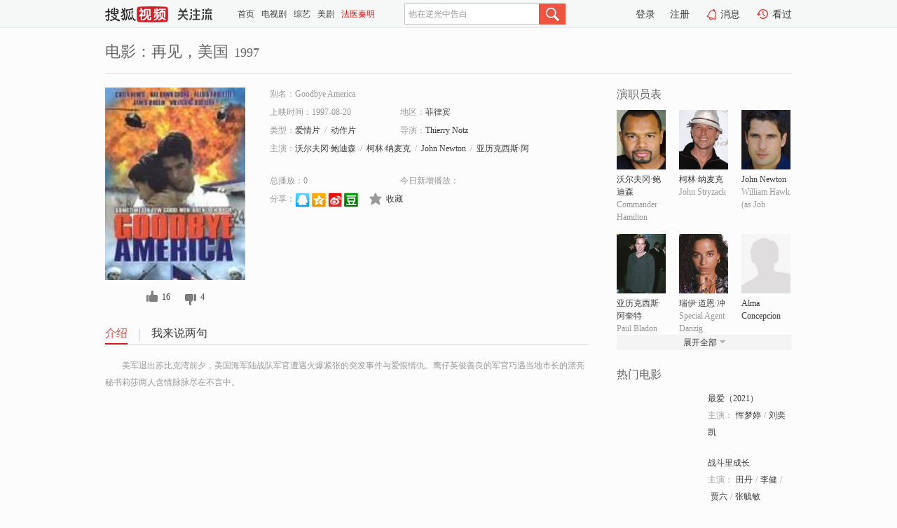

--- FILE ---
content_type: text/html;charset=UTF-8
request_url: https://tv.sohu.com/item/MTEwMTc3MA==.html
body_size: 6105
content:











 <!DOCTYPE html PUBLIC "-//W3C//DTD XHTML 1.0 Transitional//EN" "http://www.w3.org/TR/xhtml1/DTD/xhtml1-transitional.dtd">
<html>
<head>
<title>再见，美国-电影-高清视频在线观看-搜狐视频</title>
<meta http-equiv="Content-Type" content="text/html; charset=UTF-8">
<meta name="keywords" content="再见，美国,电影,高清视频,在线观看">
<meta name="description" content="搜狐视频为您提供关于(再见，美国)的高清视频在线观看、剧情内容介绍、以及周边的一切，包括(再见，美国)的图片、预告片、拍摄花絮、影讯、相关新闻及评论等。更多关于(再见，美国)的精彩内容，尽在搜狐视频。">
<meta http-equiv="Content-Type" content="text/html; charset=UTF-8">
<meta http-equiv="pragma" content="no-cache">
<meta http-equiv="cache-control" content="no-cache,must-revalidate">
<meta http-equiv="expires" content="0">
<meta name="robots" content="all" />
<meta property="og:url" content="https://tv.sohu.com/item/MTEwMTc3MA==.html"/>
<meta property="og:type" content="website"/>
<meta property="og:site_name" content="搜狐视频" />
<meta property="og:title" content="再见，美国" />
<meta property="og:description" content="美军退出苏比克湾前夕，美国海军陆战队军官遭遇火爆紧张的突发事件与爱恨情仇。鹰仔英俊善良的军官巧遇当地市长的漂亮秘书莉莎两人含情脉脉尽在不言中。" />
<meta property="og:image" content="http://photocdn.sohu.com/kis/fengmian/1101/1101770/1101770_ver_big.jpg" />
<link type="image/x-icon" rel="shortcut icon"  href="//tv.sohu.com/favicon.ico" />
<link type="text/css" rel="stylesheet" href="//css.tv.itc.cn/global/global201302.css" />
<link type="text/css" rel="stylesheet" href="//css.tv.itc.cn/channel/nav_v1.css" />
<link type="text/css" rel="stylesheet" href="//assets.changyan.sohu.com/rs/prod_/sohucs.min-sohutv.v118.css" />
<link type="text/css" rel="stylesheet" href="//css.tv.itc.cn/search/search-movie.css" />
<script type="text/javascript">
	// 测试数据
	var vid="0";
	var nid = "";
	var pid ="0";
	var cover=""; 	
	var playlistId="0";
	var o_playlistId="";
    var cid="100";//一级分类id
	var subcid="100100,100106";//二级分类id
	var osubcid="";//二级分类的唯一项
	var category="";
	var cateCode="";
	var pianhua = "";
	var tag = "";
	var tvid = "";
	var playerSpaceId = "";
	var kis_id="1101770";
	var filmType = "movie";
	var isFee = "0";
	var comment_c_flag="vp";
</script>
<script src="//js.tv.itc.cn/kao.js"></script>
<script src="//js.tv.itc.cn/dict.js"></script>
<script src="//js.tv.itc.cn/gg.seed.js"></script>
<script src="//js.tv.itc.cn/base/core/j_1.7.2.js"></script>
<script src="//tv.sohu.com/upload/static/star/g.js"></script>
<script src="//js.tv.itc.cn/site/search/movie/inc.js"></script>
<script type="text/javascript">
kao('pingback', function () {
	pingbackBundle.initHref({
		customParam : {
			 
				movie : {
				url : '//click.hd.sohu.com.cn/x.gif',
				type : ['extends'],
				stype:['workshow_movie'],
				col1:	function(config, el) {
					return el.getAttribute('pos') == null ? [''] : el.getAttribute('pos');
				},
				col2:	function(config, el) {
					return el.getAttribute('location') == null ? [''] : el.getAttribute('location');
				},
				col3:		function(config, el) {
								 var playsource=el.getAttribute('vv');
								 var vv='';
								 if(playsource=='sohutv'){
								 	vv='work_playpage_vv';
								 }else if(playsource=='work_starpage_vv' || playsource=='work_playpage_vv' || playsource=='work_search_vv' || playsource=='work_workpage_vv'){
								 	vv=playsource;
								 }else{
								 	vv='work_outer_vv';
								 }
								return vv;
						 },
				suv : 'cookie-SUV',
				p : 'passport',
				y : 'cookie-YYID',
				f : 'cookie-fuid',
				_ : 'stamp'
			}
	 
		}
	});
});

getHeaderFrag();
function getHeaderFrag() {
    // console.log("jinru")
    $.ajax({
        type:"GET",
        url:"/star/openkis/star/header",
        success:function(data){
            console.info(data);
            $("#fragHeader").html(data);
        },
        error:function(data){
            $("#fragHeader").html("");
            console.log("Error: "+data);
        }
    });
}

</script>

</head>
<body>
<br>
<!-- Start : areaTop -->
 <div class="areaTop" id="hd-navMiniBar" style="position: fixed; top: 0px; left: 0px; width: 100%; z-index: 999;">
     <div class="area clear" id = "fragHeader" onload =getHeaderFrag()>

     </div>
</div>
<style>
	#hd-fBox2,.hd-mUpload{display:none;}
	.areaTop .hd-hotWord{
		overflow: hidden;
		width:312px;
	}
</style>
<!-- End : areaTop -->
<div class="wrapper">
	<div class="movie-name area rel cfix">
		
		<h2 >电影：再见，美国<span>1997</span></h2>
	</div>
	<!-- Start : bodyer -->
	<div class="cfix area">
		<div class="movieL">
			<!-- Start : movie info -->
			<div class="cfix movie-info">
			  
			 
			
			
		    
		 	  
			
			
			
			    <div class="colL">
				<div class="movie-pic">
					
					
						<img lazysrc="//photocdn.sohu.com/kis/fengmian/1101/1101770/1101770_ver_big.jpg" width="200" height="275" src="//css.tv.itc.cn/channel/v2/index-images/default_v.svg" alt="再见，美国" />
					
				</div>
				<p class="ta-c">
				<a class="like" title="" href="#">0</a>
				<a class="unlike" title="" href="#">0</a>
				</p>
				</div>
				<div class="movie-infoR">
					<ul class="cfix mB20">
						<li class="w1"><span>别名：Goodbye America</span></li> 
						<li><span>上映时间：1997-08-20</span></li>
						
						<li><span>地区：</span><a href="//so.tv.sohu.com/list_p1100_p2_p3_p4_p5_p6_p7_p8_p9.html" title="" target="_blank" pb-url="movie" pos="work_info" location="work_info_others" vv="work_search_vv">菲律宾</a> </li>
						<li><span>类型：</span><a href="//so.tv.sohu.com/list_p1100_p2100100_p3_p4_p5_p6_p7_p8_p9.html" title="" target="_blank" pb-url="movie" pos="work_info" location="work_info_others" vv="work_search_vv">爱情片</a><span class="mLR6">/</span><a href="//so.tv.sohu.com/list_p1100_p2100106_p3_p4_p5_p6_p7_p8_p9.html" title="" target="_blank" pb-url="movie" pos="work_info" location="work_info_others" vv="work_search_vv">动作片</a></li>
						<li><span>导演：</span><a href="//tv.sohu.com/star/OTA2MTQzX1RoaWVycnkgTm90eg==.shtml" target="_blank" pb-url="movie" vv="work_starpage_vv" pos="work_info" location="work_info_others">Thierry Notz</a>   </li>
						
						
						
						  	
						 		
						  	
						 	 
						  
						<li class="w1"><span>主演：</span><a href="//tv.sohu.com/star/NjEzMjVf5rKD5bCU5aSr5YaIwrfpso3ov6rmo64=.shtml" target="_blank" pb-url="movie" vv="work_starpage_vv" pos="work_info" location="work_info_others">沃尔夫冈·鲍迪森</a><span class="mLR6">/</span><a href="//tv.sohu.com/star/NzU4MDM5X+afr+ael8K357qz6bqm5YWL.shtml" target="_blank" pb-url="movie" vv="work_starpage_vv" pos="work_info" location="work_info_others">柯林·纳麦克</a><span class="mLR6">/</span><a href="//tv.sohu.com/star/NzcwNDQ0X0pvaG4gTmV3dG9u.shtml" target="_blank" pb-url="movie" vv="work_starpage_vv" pos="work_info" location="work_info_others">John Newton</a><span class="mLR6">/</span><a href="//tv.sohu.com/star/MjI2ODZf5Lqa5Y6G5YWL6KW/5pavwrfpmL/lpY7nibk=.shtml" target="_blank" pb-url="movie" vv="work_starpage_vv" pos="work_info" location="work_info_others">亚历克西斯·阿奎特</a><span class="mLR6">/</span><a href="//tv.sohu.com/star/NzUyMTQ0X+eRnuS8isK36YGT5oGpwrflhrI=.shtml" target="_blank" pb-url="movie" vv="work_starpage_vv" pos="work_info" location="work_info_others">瑞伊·道恩·冲</a></li>
						</ul>
						<ul class="cfix mB10">
                        <!--update 总播放：开始-->
                        <li><span>总播放：</span><em class="total-play"></em></li>
                        <!--update 总播放：结束-->
                        <!--update 今日新增播放：开始-->
                        <li><span>今日新增播放：</span><em class="today-play"></em></li>
                        <!--update 今日新增播放：结束-->
						
						<li class="w1 action">
                            <!--update 新版分享：开始-->
                            <div class="share cfix" style="width: auto">
                                <span>分享：</span><a title="" onclick="javascript:jump('mqq')" href="javascript:void(0)"><img width="21" height="21" alt="" src="//css.tv.itc.cn/search/images/qq.gif"></a>
                                <a title="" onclick="javascript:jump('qq')" href="javascript:void(0)"><img width="20" height="21" alt="" src="//css.tv.itc.cn/search/images/qzone.gif"></a>
                                <a title="" onclick="javascript:jump('weibosina')" href="javascript:void(0)"><img width="20" height="21" alt="" src="//css.tv.itc.cn/search/images/swb.gif"></a>
                                <a title="" onclick="javascript:jump('douban')" href="javascript:void(0)"><img width="20" height="21" alt="" src="//css.tv.itc.cn/search/images/db.gif"></a>
                            </div>
                            <!--update 新版分享：结束-->
							<div class="l actionR">
								<a href="" title="" class="ico-store">收藏</a>  
							</div>
						</li>
						</ul> 
						 
						 
						 <div class="cfix bot">
							
							
					 </div>
				</div>
			</div>
			<!-- End : movie info -->
			<!-- Start : tab -->
			<ul class="cfix movieTab">
				<li class="first on"><a href="#" title="">介绍</a></li>
				
				
				
				
				
				  <li><a href="#" title="">我来说两句</a></li>
				
				
			</ul>
			<!-- End : tab -->
			<!-- Start : modA -->
			<div class="movieCont mod">
			
				<p class="intro">
					<span class="full_intro" style="display:none">&nbsp;&nbsp;&nbsp;&nbsp;&nbsp;&nbsp;&nbsp;&nbsp;美军退出苏比克湾前夕，美国海军陆战队军官遭遇火爆紧张的突发事件与爱恨情仇。鹰仔英俊善良的军官巧遇当地市长的漂亮秘书莉莎两人含情脉脉尽在不言中。</span>
					  
				      
				     
				      &nbsp;&nbsp;&nbsp;&nbsp;&nbsp;&nbsp;&nbsp;&nbsp;美军退出苏比克湾前夕，美国海军陆战队军官遭遇火爆紧张的突发事件与爱恨情仇。鹰仔英俊善良的军官巧遇当地市长的漂亮秘书莉莎两人含情脉脉尽在不言中。  
				      
				    

				</p>
			
			</div>
			<!-- End : modA -->
			<!-- Start : modB -->
			
			<!-- End : modB -->
			<!-- Start : modC -->
			
			<!-- End : modC -->
			<!-- Start : modD -->
			
			<!-- End : modD -->
			<!-- Start : modE -->
			
					 
			
			

		 
			<div class="mod comment" style="display:none">
			<!--  <div id="SOHUCS" sid="" oid="" style="width: 100%; height: auto;"></div>-->
			<div id="SOHUCS"></div>
			</div>
			 
			</div> 
		  
			<!-- End : modE -->
		<div class="movieR">
		 
			<!-- Start : cast -->
			<div class="mod cast">
			
				<div class="mod-tit">
					<h4>演职员表</h4>
				</div>
				<ul class="cfix">
				  
				  	
				 		
				  	
				 	 
				  
					
					<!--   -->
				           
					<li>
						<div class="pic"><a href="//tv.sohu.com/star/NjEzMjVf5rKD5bCU5aSr5YaIwrfpso3ov6rmo64=.shtml" title="沃尔夫冈·鲍迪森" target="_blank" pb-url="movie" pos="work_cast" vv="work_starpage_vv"><img lazysrc="//photocdn.sohu.com/kistar/fengmian/61/61325/61325_ver_small.jpg" src="//css.tv.itc.cn/channel/v2/index-images/default_v.svg" width="70" height="85" alt="沃尔夫冈·鲍迪森" /></a></div>
						<p><a href="//tv.sohu.com/star/NjEzMjVf5rKD5bCU5aSr5YaIwrfpso3ov6rmo64=.shtml" target="_blank" title="沃尔夫冈·鲍迪森" pb-url="movie" pos="work_cast" vv="work_starpage_vv">沃尔夫冈·鲍迪森</a></p><p><span title="Commander Hamilton">Commander Hamilton</span></p>
					</li>
					
					<!--   -->
				           
					<li>
						<div class="pic"><a href="//tv.sohu.com/star/NzU4MDM5X+afr+ael8K357qz6bqm5YWL.shtml" title="柯林·纳麦克" target="_blank" pb-url="movie" pos="work_cast" vv="work_starpage_vv"><img lazysrc="//photocdn.sohu.com/kistar/fengmian/758/758039/758039_ver_small.jpg" src="//css.tv.itc.cn/channel/v2/index-images/default_v.svg" width="70" height="85" alt="柯林·纳麦克" /></a></div>
						<p><a href="//tv.sohu.com/star/NzU4MDM5X+afr+ael8K357qz6bqm5YWL.shtml" target="_blank" title="柯林·纳麦克" pb-url="movie" pos="work_cast" vv="work_starpage_vv">柯林·纳麦克</a></p><p><span title="John Stryzack">John Stryzack</span></p>
					</li>
					
					<!--   -->
				           
					<li>
						<div class="pic"><a href="//tv.sohu.com/star/NzcwNDQ0X0pvaG4gTmV3dG9u.shtml" title="John Newton" target="_blank" pb-url="movie" pos="work_cast" vv="work_starpage_vv"><img lazysrc="//photocdn.sohu.com/kistar/fengmian/770/770444/770444_ver_small.jpg" src="//css.tv.itc.cn/channel/v2/index-images/default_v.svg" width="70" height="85" alt="John Newton" /></a></div>
						<p><a href="//tv.sohu.com/star/NzcwNDQ0X0pvaG4gTmV3dG9u.shtml" target="_blank" title="John Newton" pb-url="movie" pos="work_cast" vv="work_starpage_vv">John Newton</a></p><p><span title="William Hawk (as Joh">William Hawk (as Joh</span></p>
					</li>
					
					<!--    <li class="clear"></li>-->
				            <li class="clear"></li>
					<li>
						<div class="pic"><a href="//tv.sohu.com/star/MjI2ODZf5Lqa5Y6G5YWL6KW/5pavwrfpmL/lpY7nibk=.shtml" title="亚历克西斯·阿奎特" target="_blank" pb-url="movie" pos="work_cast" vv="work_starpage_vv"><img lazysrc="//photocdn.sohu.com/kistar/fengmian/22/22686/22686_ver_small.jpg" src="//css.tv.itc.cn/channel/v2/index-images/default_v.svg" width="70" height="85" alt="亚历克西斯·阿奎特" /></a></div>
						<p><a href="//tv.sohu.com/star/MjI2ODZf5Lqa5Y6G5YWL6KW/5pavwrfpmL/lpY7nibk=.shtml" target="_blank" title="亚历克西斯·阿奎特" pb-url="movie" pos="work_cast" vv="work_starpage_vv">亚历克西斯·阿奎特</a></p><p><span title="Paul Bladon">Paul Bladon</span></p>
					</li>
					
					<!--   -->
				           
					<li>
						<div class="pic"><a href="//tv.sohu.com/star/NzUyMTQ0X+eRnuS8isK36YGT5oGpwrflhrI=.shtml" title="瑞伊·道恩·冲" target="_blank" pb-url="movie" pos="work_cast" vv="work_starpage_vv"><img lazysrc="//photocdn.sohu.com/kistar/fengmian/752/752144/752144_ver_small.jpg" src="//css.tv.itc.cn/channel/v2/index-images/default_v.svg" width="70" height="85" alt="瑞伊·道恩·冲" /></a></div>
						<p><a href="//tv.sohu.com/star/NzUyMTQ0X+eRnuS8isK36YGT5oGpwrflhrI=.shtml" target="_blank" title="瑞伊·道恩·冲" pb-url="movie" pos="work_cast" vv="work_starpage_vv">瑞伊·道恩·冲</a></p><p><span title="Special Agent Danzig">Special Agent Danzig</span></p>
					</li>
					
					<!--   -->
				           
					<li>
						<div class="pic"><a href="//tv.sohu.com/star/OTA2MTM4X0FsbWEgQ29uY2VwY2lvbg==.shtml" title="Alma Concepcion" target="_blank" pb-url="movie" pos="work_cast" vv="work_starpage_vv"><img lazysrc="//css.tv.itc.cn/search/star/images/default_avatar.jpg" src="//css.tv.itc.cn/channel/v2/index-images/default_v.svg" width="70" height="85" alt="Alma Concepcion" /></a></div>
						<p><a href="//tv.sohu.com/star/OTA2MTM4X0FsbWEgQ29uY2VwY2lvbg==.shtml" target="_blank" title="Alma Concepcion" pb-url="movie" pos="work_cast" vv="work_starpage_vv">Alma Concepcion</a></p><p><span title=""></span></p>
					</li>
					  
					
					
					 <li class="clear hide"></li>
                	<li class="hide">
                    <div class="pic"><a href="//tv.sohu.com/star/OTA2MTM5X05hbmV0dGUgTWVkdmVk.shtml" title="Nanette Medved" target="_blank" pb-url="movie" pos="work_cast" vv="work_starpage_vv"><img lazysrc="//css.tv.itc.cn/search/star/images/default_avatar.jpg" src="//css.tv.itc.cn/channel/v2/index-images/default_v.svg" width="70" height="85" alt="Nanette Medved" /></a></div>
						<p><a href="//tv.sohu.com/star/OTA2MTM5X05hbmV0dGUgTWVkdmVk.shtml" target="_blank" title="Nanette Medved" pb-url="movie" pos="work_cast" vv="work_starpage_vv">Nanette Medved</a></p><p><span title=""></span></p>
					</li>
                     
					
                	<li class="hide">
                    <div class="pic"><a href="//tv.sohu.com/star/MTA1NzZf6Km55aeG5pavwrfluIPmtJvmnpc=.shtml" title="詹姆斯·布洛林" target="_blank" pb-url="movie" pos="work_cast" vv="work_starpage_vv"><img lazysrc="//photocdn.sohu.com/kistar/fengmian/10/10576/10576_ver_small.jpg" src="//css.tv.itc.cn/channel/v2/index-images/default_v.svg" width="70" height="85" alt="詹姆斯·布洛林" /></a></div>
						<p><a href="//tv.sohu.com/star/MTA1NzZf6Km55aeG5pavwrfluIPmtJvmnpc=.shtml" target="_blank" title="詹姆斯·布洛林" pb-url="movie" pos="work_cast" vv="work_starpage_vv">詹姆斯·布洛林</a></p><p><span title="Ed Johnson">Ed Johnson</span></p>
					</li>
                     
					
                	<li class="hide">
                    <div class="pic"><a href="//tv.sohu.com/star/NzY4Mzg3X0FuZ2VsIEFxdWlubw==.shtml" title="Angel Aquino" target="_blank" pb-url="movie" pos="work_cast" vv="work_starpage_vv"><img lazysrc="//css.tv.itc.cn/search/star/images/default_avatar.jpg" src="//css.tv.itc.cn/channel/v2/index-images/default_v.svg" width="70" height="85" alt="Angel Aquino" /></a></div>
						<p><a href="//tv.sohu.com/star/NzY4Mzg3X0FuZ2VsIEFxdWlubw==.shtml" target="_blank" title="Angel Aquino" pb-url="movie" pos="work_cast" vv="work_starpage_vv">Angel Aquino</a></p><p><span title="Maria Salazar">Maria Salazar</span></p>
					</li>
                     
					 <li class="clear hide"></li>
                	<li class="hide">
                    <div class="pic"><a href="//tv.sohu.com/star/ODc3NzY0X0RhcmlhIFJhbWlyZXo=.shtml" title="Daria Ramirez" target="_blank" pb-url="movie" pos="work_cast" vv="work_starpage_vv"><img lazysrc="//css.tv.itc.cn/search/star/images/default_avatar.jpg" src="//css.tv.itc.cn/channel/v2/index-images/default_v.svg" width="70" height="85" alt="Daria Ramirez" /></a></div>
						<p><a href="//tv.sohu.com/star/ODc3NzY0X0RhcmlhIFJhbWlyZXo=.shtml" target="_blank" title="Daria Ramirez" pb-url="movie" pos="work_cast" vv="work_starpage_vv">Daria Ramirez</a></p><p><span title="Anna">Anna</span></p>
					</li>
                     
					
                	<li class="hide">
                    <div class="pic"><a href="//tv.sohu.com/star/ODc3NTcyX1JpY2hhcmQgSm9zb24=.shtml" title="Richard Joson" target="_blank" pb-url="movie" pos="work_cast" vv="work_starpage_vv"><img lazysrc="//css.tv.itc.cn/search/star/images/default_avatar.jpg" src="//css.tv.itc.cn/channel/v2/index-images/default_v.svg" width="70" height="85" alt="Richard Joson" /></a></div>
						<p><a href="//tv.sohu.com/star/ODc3NTcyX1JpY2hhcmQgSm9zb24=.shtml" target="_blank" title="Richard Joson" pb-url="movie" pos="work_cast" vv="work_starpage_vv">Richard Joson</a></p><p><span title="Jimmy cruz">Jimmy cruz</span></p>
					</li>
                     
					
                	<li class="hide">
                    <div class="pic"><a href="//tv.sohu.com/star/ODc3NzM0X1JheW1vbmQgQmFnYXRzaW5n.shtml" title="Raymond Bagatsing" target="_blank" pb-url="movie" pos="work_cast" vv="work_starpage_vv"><img lazysrc="//photocdn.sohu.com/kistar/fengmian/877/877734/877734_ver_small.jpg" src="//css.tv.itc.cn/channel/v2/index-images/default_v.svg" width="70" height="85" alt="Raymond Bagatsing" /></a></div>
						<p><a href="//tv.sohu.com/star/ODc3NzM0X1JheW1vbmQgQmFnYXRzaW5n.shtml" target="_blank" title="Raymond Bagatsing" pb-url="movie" pos="work_cast" vv="work_starpage_vv">Raymond Bagatsing</a></p><p><span title="Jess Santiago">Jess Santiago</span></p>
					</li>
                     
					 <li class="clear hide"></li>
                	<li class="hide">
                    <div class="pic"><a href="//tv.sohu.com/star/NzU2NjkzX01hdXJlZW4gRmxhbm5pZ2Fu.shtml" title="Maureen Flannigan" target="_blank" pb-url="movie" pos="work_cast" vv="work_starpage_vv"><img lazysrc="//photocdn.sohu.com/kistar/fengmian/756/756693/756693_ver_small.jpg" src="//css.tv.itc.cn/channel/v2/index-images/default_v.svg" width="70" height="85" alt="Maureen Flannigan" /></a></div>
						<p><a href="//tv.sohu.com/star/NzU2NjkzX01hdXJlZW4gRmxhbm5pZ2Fu.shtml" target="_blank" title="Maureen Flannigan" pb-url="movie" pos="work_cast" vv="work_starpage_vv">Maureen Flannigan</a></p><p><span title="Angela">Angela</span></p>
					</li>
                     
					
                	<li class="hide">
                    <div class="pic"><a href="//tv.sohu.com/star/Mjc0NV/puqblhYvlsJTCt+e6puWFiw==.shtml" title="麦克尔·约克" target="_blank" pb-url="movie" pos="work_cast" vv="work_starpage_vv"><img lazysrc="//photocdn.sohu.com/kistar/fengmian/2/2745/2745_ver_small.jpg" src="//css.tv.itc.cn/channel/v2/index-images/default_v.svg" width="70" height="85" alt="麦克尔·约克" /></a></div>
						<p><a href="//tv.sohu.com/star/Mjc0NV/puqblhYvlsJTCt+e6puWFiw==.shtml" target="_blank" title="麦克尔·约克" pb-url="movie" pos="work_cast" vv="work_starpage_vv">麦克尔·约克</a></p><p><span title="Senator Bladon">Senator Bladon</span></p>
					</li>
                     
					
                	<li class="hide">
                    <div class="pic"><a href="//tv.sohu.com/star/NzQ1MTI0X01pY2hhZWwgRCBTZWxsZXJz.shtml" title="Michael D Sellers" target="_blank" pb-url="movie" pos="work_cast" vv="work_starpage_vv"><img lazysrc="//photocdn.sohu.com/kistar/fengmian/745/745124/745124_ver_small.jpg" src="//css.tv.itc.cn/channel/v2/index-images/default_v.svg" width="70" height="85" alt="Michael D Sellers" /></a></div>
						<p><a href="//tv.sohu.com/star/NzQ1MTI0X01pY2hhZWwgRCBTZWxsZXJz.shtml" target="_blank" title="Michael D Sellers" pb-url="movie" pos="work_cast" vv="work_starpage_vv">Michael D Sellers</a></p><p><span title="Special Agent Cooper">Special Agent Cooper</span></p>
					</li>
                     
					 <li class="clear hide"></li>
                	<li class="hide">
                    <div class="pic"><a href="//tv.sohu.com/star/OTA2MTQwX0xhdXJpZSBNYXRsb2Nr.shtml" title="Laurie Matlock" target="_blank" pb-url="movie" pos="work_cast" vv="work_starpage_vv"><img lazysrc="//css.tv.itc.cn/search/star/images/default_avatar.jpg" src="//css.tv.itc.cn/channel/v2/index-images/default_v.svg" width="70" height="85" alt="Laurie Matlock" /></a></div>
						<p><a href="//tv.sohu.com/star/OTA2MTQwX0xhdXJpZSBNYXRsb2Nr.shtml" target="_blank" title="Laurie Matlock" pb-url="movie" pos="work_cast" vv="work_starpage_vv">Laurie Matlock</a></p><p><span title=""></span></p>
					</li>
                     
					
                	<li class="hide">
                    <div class="pic"><a href="//tv.sohu.com/star/OTA2MTQxX1JpY2hhcmQgQ3VuYW5hbg==.shtml" title="Richard Cunanan" target="_blank" pb-url="movie" pos="work_cast" vv="work_starpage_vv"><img lazysrc="//css.tv.itc.cn/search/star/images/default_avatar.jpg" src="//css.tv.itc.cn/channel/v2/index-images/default_v.svg" width="70" height="85" alt="Richard Cunanan" /></a></div>
						<p><a href="//tv.sohu.com/star/OTA2MTQxX1JpY2hhcmQgQ3VuYW5hbg==.shtml" target="_blank" title="Richard Cunanan" pb-url="movie" pos="work_cast" vv="work_starpage_vv">Richard Cunanan</a></p><p><span title=""></span></p>
					</li>
                     
					
                	<li class="hide">
                    <div class="pic"><a href="//tv.sohu.com/star/OTA2MTQyX0pvaG4gTWNDbGFyZW4=.shtml" title="John McClaren" target="_blank" pb-url="movie" pos="work_cast" vv="work_starpage_vv"><img lazysrc="//css.tv.itc.cn/search/star/images/default_avatar.jpg" src="//css.tv.itc.cn/channel/v2/index-images/default_v.svg" width="70" height="85" alt="John McClaren" /></a></div>
						<p><a href="//tv.sohu.com/star/OTA2MTQyX0pvaG4gTWNDbGFyZW4=.shtml" target="_blank" title="John McClaren" pb-url="movie" pos="work_cast" vv="work_starpage_vv">John McClaren</a></p><p><span title="norol">norol</span></p>
					</li>
                     
					 <li class="clear hide"></li>
                	<li class="hide">
                    <div class="pic"><a href="//tv.sohu.com/star/OTA2MTQzX1RoaWVycnkgTm90eg==.shtml" title="Thierry Notz" target="_blank" pb-url="movie" pos="work_cast" vv="work_starpage_vv"><img lazysrc="//css.tv.itc.cn/search/star/images/default_avatar.jpg" src="//css.tv.itc.cn/channel/v2/index-images/default_v.svg" width="70" height="85" alt="Thierry Notz" /></a></div>
						<p><a href="//tv.sohu.com/star/OTA2MTQzX1RoaWVycnkgTm90eg==.shtml" target="_blank" title="Thierry Notz" pb-url="movie" pos="work_cast" vv="work_starpage_vv">Thierry Notz</a></p><p><span title="导演">导演</span></p>
					</li>
                       
                     
				</ul>
				<div class="mod-more"><a href="#" title="" class="arr-down" pos="work_cast" vv="work_starpage_vv">展开全部</a></div>
			
			</div>
			<!-- End : cast -->
			<!-- Start : serial -->
			<div class="mod serial">
				<div class="mod-tit">
					
				</div>
				<ul class="list-movie">
				
				 
				 	
				 	
				 	
				 	
				 
					
					
				</ul>
				
				
			</div>
			<!-- End : serial -->
			<!-- Start : recommend -->
			<div class="mod recommend">
				<div class="mod-tit">
				<h4>热门电影</h4>
				</div>
					<ul class="list-movie"></ul>
				 
			</div>
			<!-- End : recommend -->
			<!-- Start : sort -->
			<div class="mod sort">
			</div>
			<!-- End : sort -->
			<div class="mod soMovie">
				<form action="" method="post" id="sFormB" autocomplete="off" name="sFormB" onsubmit="return searchFormA('sKeyB');"><input type="text" value="" id="sKeyB" class="input" /><input type="submit" value="" class="btn-soMovie" />
				</form>
			</div>
		</div>
	</div>
<!-- End : content -->
</div>
 

<!-- End:content -->
    


<span id="footerFrag" onload="getFootererFrag()"></span>

<script>
    getFootererFrag();
    function getFootererFrag() {
        docWrite = document.write;
        document.write = function( text ){
            console.log(text);
            var elements = document.getElementsByClassName("now_year");
            Array.prototype.forEach.call(elements, function (element) {
                element.innerHTML = text;
            });
        };
        $.ajax({
            type:"GET",
            url:"/star/openkis/star/footer",
            async : true,
            success:function(result){
                console.info(result);
                $("#footerFrag").html(result);
                //  还原
                document.write = docWrite;
            },
            error:function(result){
                $("#footerFrag").html("");
                console.log("Error: "+result);
            }
        });


    };
</script>
 <script>
    messagebus.publish('core.loaded_end');
(function(){function a(){var a=/win/i.test(navigator.userAgent);if(a)if(typeof window.ActiveXObject=="function")try{var b=new ActiveXObject("SoHuVA.SoHuDector.1");b.StartSoHuVA()}catch(c){}else{function d(){var a=navigator.plugins||[];for(var b=0,c;c=a[b];b++)if(/npifox/i.test(c.description))return!0;return!1}if(d()){var e=document.getElementById("embed_ifox");if(!e){var f=document.createElement("div");f.style.cssText="position:absolute;zIndex:-1;height:1px",f.innerHTML='<embed id="embed_ifox" type="application/ifox-plugin" width="0" height="0"></embed>',document.body&&(document.body.insertBefore(f,document.body.firstChild),e=document.getElementById("embed_ifox"))}try{e.RunSohuVA()}catch(c){}}}}var b=window._IFoxContext||(window._IFoxContext={});b.isCalled||(b.isCalled=!0,setTimeout(function(){a()},2e3))})()
</script>

<!-- Begin New PV --> 
<script type="text/javascript" src="//tv.sohu.com/upload/static/global/hdpv.js"></script>
<!-- End New PV --> 

<!-- Begin PVInsight --> 
<script type="text/javascript" language="javascript" src="//a1.itc.cn/pv/js/spv.1305141919.js"></script>
 <!-- End PVInsight --> 
</body>
</html>


--- FILE ---
content_type: text/html;charset=UTF-8
request_url: https://score.my.tv.sohu.com/digg/get.do?type=327&vid=1101770&callback=jQuery172040765317493728714_1769262353445&_=1769262359846
body_size: 108
content:
jQuery172040765317493728714_1769262353445({"vid":1101770,"downCount":4,"statusText":"success","upCount":16,"pid":0,"tvid":1101770,"type":327,"status":200})

--- FILE ---
content_type: text/plain;charset=UTF-8
request_url: https://v4.passport.sohu.com/i/cookie/common?callback=passport4015_cb1769262359713&dfp=1769262359742&_=1769262359743
body_size: -297
content:
passport4015_cb1769262359713({"body":"","message":"Success","status":200})

--- FILE ---
content_type: text/javascript; charset=utf-8
request_url: https://hui.sohu.com/mum/ipqueryjp?callback=jsonp1769262353009&cookie=1769262353163&platform_source=pc&_=1769262353010
body_size: 27
content:
typeof jsonp1769262353009 === 'function' && jsonp1769262353009({
  "ext_ip": "3.141.196.244",
  "urls": []
});